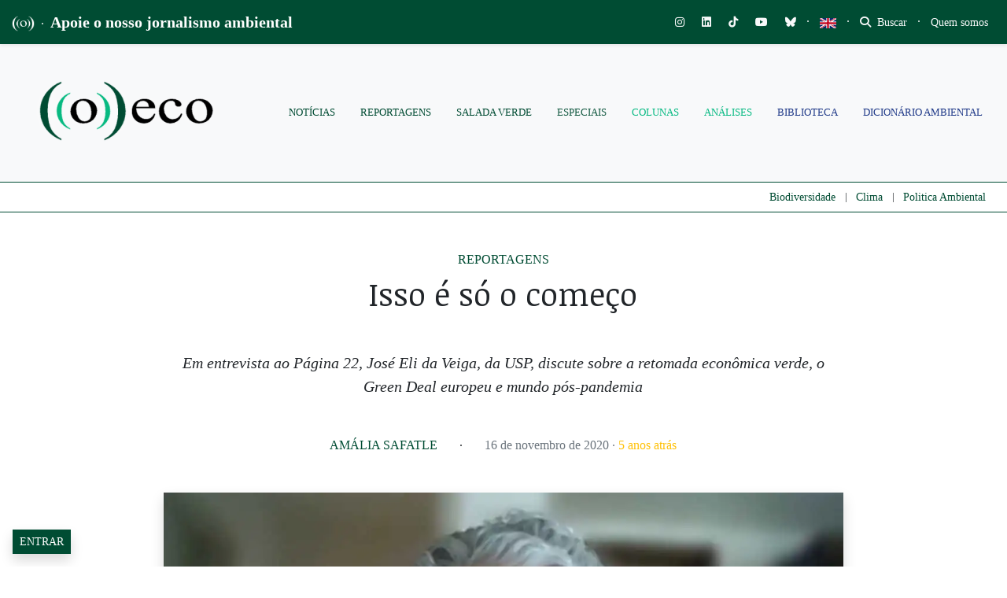

--- FILE ---
content_type: text/html; charset=utf-8
request_url: https://www.google.com/recaptcha/api2/anchor?ar=1&k=6LcjuCMgAAAAABdTaahlTLZUYgu3xkQ6fKJ-FHvG&co=aHR0cHM6Ly9vZWNvLm9yZy5icjo0NDM.&hl=en&v=PoyoqOPhxBO7pBk68S4YbpHZ&size=normal&anchor-ms=20000&execute-ms=30000&cb=2ifwki8mh4l8
body_size: 49345
content:
<!DOCTYPE HTML><html dir="ltr" lang="en"><head><meta http-equiv="Content-Type" content="text/html; charset=UTF-8">
<meta http-equiv="X-UA-Compatible" content="IE=edge">
<title>reCAPTCHA</title>
<style type="text/css">
/* cyrillic-ext */
@font-face {
  font-family: 'Roboto';
  font-style: normal;
  font-weight: 400;
  font-stretch: 100%;
  src: url(//fonts.gstatic.com/s/roboto/v48/KFO7CnqEu92Fr1ME7kSn66aGLdTylUAMa3GUBHMdazTgWw.woff2) format('woff2');
  unicode-range: U+0460-052F, U+1C80-1C8A, U+20B4, U+2DE0-2DFF, U+A640-A69F, U+FE2E-FE2F;
}
/* cyrillic */
@font-face {
  font-family: 'Roboto';
  font-style: normal;
  font-weight: 400;
  font-stretch: 100%;
  src: url(//fonts.gstatic.com/s/roboto/v48/KFO7CnqEu92Fr1ME7kSn66aGLdTylUAMa3iUBHMdazTgWw.woff2) format('woff2');
  unicode-range: U+0301, U+0400-045F, U+0490-0491, U+04B0-04B1, U+2116;
}
/* greek-ext */
@font-face {
  font-family: 'Roboto';
  font-style: normal;
  font-weight: 400;
  font-stretch: 100%;
  src: url(//fonts.gstatic.com/s/roboto/v48/KFO7CnqEu92Fr1ME7kSn66aGLdTylUAMa3CUBHMdazTgWw.woff2) format('woff2');
  unicode-range: U+1F00-1FFF;
}
/* greek */
@font-face {
  font-family: 'Roboto';
  font-style: normal;
  font-weight: 400;
  font-stretch: 100%;
  src: url(//fonts.gstatic.com/s/roboto/v48/KFO7CnqEu92Fr1ME7kSn66aGLdTylUAMa3-UBHMdazTgWw.woff2) format('woff2');
  unicode-range: U+0370-0377, U+037A-037F, U+0384-038A, U+038C, U+038E-03A1, U+03A3-03FF;
}
/* math */
@font-face {
  font-family: 'Roboto';
  font-style: normal;
  font-weight: 400;
  font-stretch: 100%;
  src: url(//fonts.gstatic.com/s/roboto/v48/KFO7CnqEu92Fr1ME7kSn66aGLdTylUAMawCUBHMdazTgWw.woff2) format('woff2');
  unicode-range: U+0302-0303, U+0305, U+0307-0308, U+0310, U+0312, U+0315, U+031A, U+0326-0327, U+032C, U+032F-0330, U+0332-0333, U+0338, U+033A, U+0346, U+034D, U+0391-03A1, U+03A3-03A9, U+03B1-03C9, U+03D1, U+03D5-03D6, U+03F0-03F1, U+03F4-03F5, U+2016-2017, U+2034-2038, U+203C, U+2040, U+2043, U+2047, U+2050, U+2057, U+205F, U+2070-2071, U+2074-208E, U+2090-209C, U+20D0-20DC, U+20E1, U+20E5-20EF, U+2100-2112, U+2114-2115, U+2117-2121, U+2123-214F, U+2190, U+2192, U+2194-21AE, U+21B0-21E5, U+21F1-21F2, U+21F4-2211, U+2213-2214, U+2216-22FF, U+2308-230B, U+2310, U+2319, U+231C-2321, U+2336-237A, U+237C, U+2395, U+239B-23B7, U+23D0, U+23DC-23E1, U+2474-2475, U+25AF, U+25B3, U+25B7, U+25BD, U+25C1, U+25CA, U+25CC, U+25FB, U+266D-266F, U+27C0-27FF, U+2900-2AFF, U+2B0E-2B11, U+2B30-2B4C, U+2BFE, U+3030, U+FF5B, U+FF5D, U+1D400-1D7FF, U+1EE00-1EEFF;
}
/* symbols */
@font-face {
  font-family: 'Roboto';
  font-style: normal;
  font-weight: 400;
  font-stretch: 100%;
  src: url(//fonts.gstatic.com/s/roboto/v48/KFO7CnqEu92Fr1ME7kSn66aGLdTylUAMaxKUBHMdazTgWw.woff2) format('woff2');
  unicode-range: U+0001-000C, U+000E-001F, U+007F-009F, U+20DD-20E0, U+20E2-20E4, U+2150-218F, U+2190, U+2192, U+2194-2199, U+21AF, U+21E6-21F0, U+21F3, U+2218-2219, U+2299, U+22C4-22C6, U+2300-243F, U+2440-244A, U+2460-24FF, U+25A0-27BF, U+2800-28FF, U+2921-2922, U+2981, U+29BF, U+29EB, U+2B00-2BFF, U+4DC0-4DFF, U+FFF9-FFFB, U+10140-1018E, U+10190-1019C, U+101A0, U+101D0-101FD, U+102E0-102FB, U+10E60-10E7E, U+1D2C0-1D2D3, U+1D2E0-1D37F, U+1F000-1F0FF, U+1F100-1F1AD, U+1F1E6-1F1FF, U+1F30D-1F30F, U+1F315, U+1F31C, U+1F31E, U+1F320-1F32C, U+1F336, U+1F378, U+1F37D, U+1F382, U+1F393-1F39F, U+1F3A7-1F3A8, U+1F3AC-1F3AF, U+1F3C2, U+1F3C4-1F3C6, U+1F3CA-1F3CE, U+1F3D4-1F3E0, U+1F3ED, U+1F3F1-1F3F3, U+1F3F5-1F3F7, U+1F408, U+1F415, U+1F41F, U+1F426, U+1F43F, U+1F441-1F442, U+1F444, U+1F446-1F449, U+1F44C-1F44E, U+1F453, U+1F46A, U+1F47D, U+1F4A3, U+1F4B0, U+1F4B3, U+1F4B9, U+1F4BB, U+1F4BF, U+1F4C8-1F4CB, U+1F4D6, U+1F4DA, U+1F4DF, U+1F4E3-1F4E6, U+1F4EA-1F4ED, U+1F4F7, U+1F4F9-1F4FB, U+1F4FD-1F4FE, U+1F503, U+1F507-1F50B, U+1F50D, U+1F512-1F513, U+1F53E-1F54A, U+1F54F-1F5FA, U+1F610, U+1F650-1F67F, U+1F687, U+1F68D, U+1F691, U+1F694, U+1F698, U+1F6AD, U+1F6B2, U+1F6B9-1F6BA, U+1F6BC, U+1F6C6-1F6CF, U+1F6D3-1F6D7, U+1F6E0-1F6EA, U+1F6F0-1F6F3, U+1F6F7-1F6FC, U+1F700-1F7FF, U+1F800-1F80B, U+1F810-1F847, U+1F850-1F859, U+1F860-1F887, U+1F890-1F8AD, U+1F8B0-1F8BB, U+1F8C0-1F8C1, U+1F900-1F90B, U+1F93B, U+1F946, U+1F984, U+1F996, U+1F9E9, U+1FA00-1FA6F, U+1FA70-1FA7C, U+1FA80-1FA89, U+1FA8F-1FAC6, U+1FACE-1FADC, U+1FADF-1FAE9, U+1FAF0-1FAF8, U+1FB00-1FBFF;
}
/* vietnamese */
@font-face {
  font-family: 'Roboto';
  font-style: normal;
  font-weight: 400;
  font-stretch: 100%;
  src: url(//fonts.gstatic.com/s/roboto/v48/KFO7CnqEu92Fr1ME7kSn66aGLdTylUAMa3OUBHMdazTgWw.woff2) format('woff2');
  unicode-range: U+0102-0103, U+0110-0111, U+0128-0129, U+0168-0169, U+01A0-01A1, U+01AF-01B0, U+0300-0301, U+0303-0304, U+0308-0309, U+0323, U+0329, U+1EA0-1EF9, U+20AB;
}
/* latin-ext */
@font-face {
  font-family: 'Roboto';
  font-style: normal;
  font-weight: 400;
  font-stretch: 100%;
  src: url(//fonts.gstatic.com/s/roboto/v48/KFO7CnqEu92Fr1ME7kSn66aGLdTylUAMa3KUBHMdazTgWw.woff2) format('woff2');
  unicode-range: U+0100-02BA, U+02BD-02C5, U+02C7-02CC, U+02CE-02D7, U+02DD-02FF, U+0304, U+0308, U+0329, U+1D00-1DBF, U+1E00-1E9F, U+1EF2-1EFF, U+2020, U+20A0-20AB, U+20AD-20C0, U+2113, U+2C60-2C7F, U+A720-A7FF;
}
/* latin */
@font-face {
  font-family: 'Roboto';
  font-style: normal;
  font-weight: 400;
  font-stretch: 100%;
  src: url(//fonts.gstatic.com/s/roboto/v48/KFO7CnqEu92Fr1ME7kSn66aGLdTylUAMa3yUBHMdazQ.woff2) format('woff2');
  unicode-range: U+0000-00FF, U+0131, U+0152-0153, U+02BB-02BC, U+02C6, U+02DA, U+02DC, U+0304, U+0308, U+0329, U+2000-206F, U+20AC, U+2122, U+2191, U+2193, U+2212, U+2215, U+FEFF, U+FFFD;
}
/* cyrillic-ext */
@font-face {
  font-family: 'Roboto';
  font-style: normal;
  font-weight: 500;
  font-stretch: 100%;
  src: url(//fonts.gstatic.com/s/roboto/v48/KFO7CnqEu92Fr1ME7kSn66aGLdTylUAMa3GUBHMdazTgWw.woff2) format('woff2');
  unicode-range: U+0460-052F, U+1C80-1C8A, U+20B4, U+2DE0-2DFF, U+A640-A69F, U+FE2E-FE2F;
}
/* cyrillic */
@font-face {
  font-family: 'Roboto';
  font-style: normal;
  font-weight: 500;
  font-stretch: 100%;
  src: url(//fonts.gstatic.com/s/roboto/v48/KFO7CnqEu92Fr1ME7kSn66aGLdTylUAMa3iUBHMdazTgWw.woff2) format('woff2');
  unicode-range: U+0301, U+0400-045F, U+0490-0491, U+04B0-04B1, U+2116;
}
/* greek-ext */
@font-face {
  font-family: 'Roboto';
  font-style: normal;
  font-weight: 500;
  font-stretch: 100%;
  src: url(//fonts.gstatic.com/s/roboto/v48/KFO7CnqEu92Fr1ME7kSn66aGLdTylUAMa3CUBHMdazTgWw.woff2) format('woff2');
  unicode-range: U+1F00-1FFF;
}
/* greek */
@font-face {
  font-family: 'Roboto';
  font-style: normal;
  font-weight: 500;
  font-stretch: 100%;
  src: url(//fonts.gstatic.com/s/roboto/v48/KFO7CnqEu92Fr1ME7kSn66aGLdTylUAMa3-UBHMdazTgWw.woff2) format('woff2');
  unicode-range: U+0370-0377, U+037A-037F, U+0384-038A, U+038C, U+038E-03A1, U+03A3-03FF;
}
/* math */
@font-face {
  font-family: 'Roboto';
  font-style: normal;
  font-weight: 500;
  font-stretch: 100%;
  src: url(//fonts.gstatic.com/s/roboto/v48/KFO7CnqEu92Fr1ME7kSn66aGLdTylUAMawCUBHMdazTgWw.woff2) format('woff2');
  unicode-range: U+0302-0303, U+0305, U+0307-0308, U+0310, U+0312, U+0315, U+031A, U+0326-0327, U+032C, U+032F-0330, U+0332-0333, U+0338, U+033A, U+0346, U+034D, U+0391-03A1, U+03A3-03A9, U+03B1-03C9, U+03D1, U+03D5-03D6, U+03F0-03F1, U+03F4-03F5, U+2016-2017, U+2034-2038, U+203C, U+2040, U+2043, U+2047, U+2050, U+2057, U+205F, U+2070-2071, U+2074-208E, U+2090-209C, U+20D0-20DC, U+20E1, U+20E5-20EF, U+2100-2112, U+2114-2115, U+2117-2121, U+2123-214F, U+2190, U+2192, U+2194-21AE, U+21B0-21E5, U+21F1-21F2, U+21F4-2211, U+2213-2214, U+2216-22FF, U+2308-230B, U+2310, U+2319, U+231C-2321, U+2336-237A, U+237C, U+2395, U+239B-23B7, U+23D0, U+23DC-23E1, U+2474-2475, U+25AF, U+25B3, U+25B7, U+25BD, U+25C1, U+25CA, U+25CC, U+25FB, U+266D-266F, U+27C0-27FF, U+2900-2AFF, U+2B0E-2B11, U+2B30-2B4C, U+2BFE, U+3030, U+FF5B, U+FF5D, U+1D400-1D7FF, U+1EE00-1EEFF;
}
/* symbols */
@font-face {
  font-family: 'Roboto';
  font-style: normal;
  font-weight: 500;
  font-stretch: 100%;
  src: url(//fonts.gstatic.com/s/roboto/v48/KFO7CnqEu92Fr1ME7kSn66aGLdTylUAMaxKUBHMdazTgWw.woff2) format('woff2');
  unicode-range: U+0001-000C, U+000E-001F, U+007F-009F, U+20DD-20E0, U+20E2-20E4, U+2150-218F, U+2190, U+2192, U+2194-2199, U+21AF, U+21E6-21F0, U+21F3, U+2218-2219, U+2299, U+22C4-22C6, U+2300-243F, U+2440-244A, U+2460-24FF, U+25A0-27BF, U+2800-28FF, U+2921-2922, U+2981, U+29BF, U+29EB, U+2B00-2BFF, U+4DC0-4DFF, U+FFF9-FFFB, U+10140-1018E, U+10190-1019C, U+101A0, U+101D0-101FD, U+102E0-102FB, U+10E60-10E7E, U+1D2C0-1D2D3, U+1D2E0-1D37F, U+1F000-1F0FF, U+1F100-1F1AD, U+1F1E6-1F1FF, U+1F30D-1F30F, U+1F315, U+1F31C, U+1F31E, U+1F320-1F32C, U+1F336, U+1F378, U+1F37D, U+1F382, U+1F393-1F39F, U+1F3A7-1F3A8, U+1F3AC-1F3AF, U+1F3C2, U+1F3C4-1F3C6, U+1F3CA-1F3CE, U+1F3D4-1F3E0, U+1F3ED, U+1F3F1-1F3F3, U+1F3F5-1F3F7, U+1F408, U+1F415, U+1F41F, U+1F426, U+1F43F, U+1F441-1F442, U+1F444, U+1F446-1F449, U+1F44C-1F44E, U+1F453, U+1F46A, U+1F47D, U+1F4A3, U+1F4B0, U+1F4B3, U+1F4B9, U+1F4BB, U+1F4BF, U+1F4C8-1F4CB, U+1F4D6, U+1F4DA, U+1F4DF, U+1F4E3-1F4E6, U+1F4EA-1F4ED, U+1F4F7, U+1F4F9-1F4FB, U+1F4FD-1F4FE, U+1F503, U+1F507-1F50B, U+1F50D, U+1F512-1F513, U+1F53E-1F54A, U+1F54F-1F5FA, U+1F610, U+1F650-1F67F, U+1F687, U+1F68D, U+1F691, U+1F694, U+1F698, U+1F6AD, U+1F6B2, U+1F6B9-1F6BA, U+1F6BC, U+1F6C6-1F6CF, U+1F6D3-1F6D7, U+1F6E0-1F6EA, U+1F6F0-1F6F3, U+1F6F7-1F6FC, U+1F700-1F7FF, U+1F800-1F80B, U+1F810-1F847, U+1F850-1F859, U+1F860-1F887, U+1F890-1F8AD, U+1F8B0-1F8BB, U+1F8C0-1F8C1, U+1F900-1F90B, U+1F93B, U+1F946, U+1F984, U+1F996, U+1F9E9, U+1FA00-1FA6F, U+1FA70-1FA7C, U+1FA80-1FA89, U+1FA8F-1FAC6, U+1FACE-1FADC, U+1FADF-1FAE9, U+1FAF0-1FAF8, U+1FB00-1FBFF;
}
/* vietnamese */
@font-face {
  font-family: 'Roboto';
  font-style: normal;
  font-weight: 500;
  font-stretch: 100%;
  src: url(//fonts.gstatic.com/s/roboto/v48/KFO7CnqEu92Fr1ME7kSn66aGLdTylUAMa3OUBHMdazTgWw.woff2) format('woff2');
  unicode-range: U+0102-0103, U+0110-0111, U+0128-0129, U+0168-0169, U+01A0-01A1, U+01AF-01B0, U+0300-0301, U+0303-0304, U+0308-0309, U+0323, U+0329, U+1EA0-1EF9, U+20AB;
}
/* latin-ext */
@font-face {
  font-family: 'Roboto';
  font-style: normal;
  font-weight: 500;
  font-stretch: 100%;
  src: url(//fonts.gstatic.com/s/roboto/v48/KFO7CnqEu92Fr1ME7kSn66aGLdTylUAMa3KUBHMdazTgWw.woff2) format('woff2');
  unicode-range: U+0100-02BA, U+02BD-02C5, U+02C7-02CC, U+02CE-02D7, U+02DD-02FF, U+0304, U+0308, U+0329, U+1D00-1DBF, U+1E00-1E9F, U+1EF2-1EFF, U+2020, U+20A0-20AB, U+20AD-20C0, U+2113, U+2C60-2C7F, U+A720-A7FF;
}
/* latin */
@font-face {
  font-family: 'Roboto';
  font-style: normal;
  font-weight: 500;
  font-stretch: 100%;
  src: url(//fonts.gstatic.com/s/roboto/v48/KFO7CnqEu92Fr1ME7kSn66aGLdTylUAMa3yUBHMdazQ.woff2) format('woff2');
  unicode-range: U+0000-00FF, U+0131, U+0152-0153, U+02BB-02BC, U+02C6, U+02DA, U+02DC, U+0304, U+0308, U+0329, U+2000-206F, U+20AC, U+2122, U+2191, U+2193, U+2212, U+2215, U+FEFF, U+FFFD;
}
/* cyrillic-ext */
@font-face {
  font-family: 'Roboto';
  font-style: normal;
  font-weight: 900;
  font-stretch: 100%;
  src: url(//fonts.gstatic.com/s/roboto/v48/KFO7CnqEu92Fr1ME7kSn66aGLdTylUAMa3GUBHMdazTgWw.woff2) format('woff2');
  unicode-range: U+0460-052F, U+1C80-1C8A, U+20B4, U+2DE0-2DFF, U+A640-A69F, U+FE2E-FE2F;
}
/* cyrillic */
@font-face {
  font-family: 'Roboto';
  font-style: normal;
  font-weight: 900;
  font-stretch: 100%;
  src: url(//fonts.gstatic.com/s/roboto/v48/KFO7CnqEu92Fr1ME7kSn66aGLdTylUAMa3iUBHMdazTgWw.woff2) format('woff2');
  unicode-range: U+0301, U+0400-045F, U+0490-0491, U+04B0-04B1, U+2116;
}
/* greek-ext */
@font-face {
  font-family: 'Roboto';
  font-style: normal;
  font-weight: 900;
  font-stretch: 100%;
  src: url(//fonts.gstatic.com/s/roboto/v48/KFO7CnqEu92Fr1ME7kSn66aGLdTylUAMa3CUBHMdazTgWw.woff2) format('woff2');
  unicode-range: U+1F00-1FFF;
}
/* greek */
@font-face {
  font-family: 'Roboto';
  font-style: normal;
  font-weight: 900;
  font-stretch: 100%;
  src: url(//fonts.gstatic.com/s/roboto/v48/KFO7CnqEu92Fr1ME7kSn66aGLdTylUAMa3-UBHMdazTgWw.woff2) format('woff2');
  unicode-range: U+0370-0377, U+037A-037F, U+0384-038A, U+038C, U+038E-03A1, U+03A3-03FF;
}
/* math */
@font-face {
  font-family: 'Roboto';
  font-style: normal;
  font-weight: 900;
  font-stretch: 100%;
  src: url(//fonts.gstatic.com/s/roboto/v48/KFO7CnqEu92Fr1ME7kSn66aGLdTylUAMawCUBHMdazTgWw.woff2) format('woff2');
  unicode-range: U+0302-0303, U+0305, U+0307-0308, U+0310, U+0312, U+0315, U+031A, U+0326-0327, U+032C, U+032F-0330, U+0332-0333, U+0338, U+033A, U+0346, U+034D, U+0391-03A1, U+03A3-03A9, U+03B1-03C9, U+03D1, U+03D5-03D6, U+03F0-03F1, U+03F4-03F5, U+2016-2017, U+2034-2038, U+203C, U+2040, U+2043, U+2047, U+2050, U+2057, U+205F, U+2070-2071, U+2074-208E, U+2090-209C, U+20D0-20DC, U+20E1, U+20E5-20EF, U+2100-2112, U+2114-2115, U+2117-2121, U+2123-214F, U+2190, U+2192, U+2194-21AE, U+21B0-21E5, U+21F1-21F2, U+21F4-2211, U+2213-2214, U+2216-22FF, U+2308-230B, U+2310, U+2319, U+231C-2321, U+2336-237A, U+237C, U+2395, U+239B-23B7, U+23D0, U+23DC-23E1, U+2474-2475, U+25AF, U+25B3, U+25B7, U+25BD, U+25C1, U+25CA, U+25CC, U+25FB, U+266D-266F, U+27C0-27FF, U+2900-2AFF, U+2B0E-2B11, U+2B30-2B4C, U+2BFE, U+3030, U+FF5B, U+FF5D, U+1D400-1D7FF, U+1EE00-1EEFF;
}
/* symbols */
@font-face {
  font-family: 'Roboto';
  font-style: normal;
  font-weight: 900;
  font-stretch: 100%;
  src: url(//fonts.gstatic.com/s/roboto/v48/KFO7CnqEu92Fr1ME7kSn66aGLdTylUAMaxKUBHMdazTgWw.woff2) format('woff2');
  unicode-range: U+0001-000C, U+000E-001F, U+007F-009F, U+20DD-20E0, U+20E2-20E4, U+2150-218F, U+2190, U+2192, U+2194-2199, U+21AF, U+21E6-21F0, U+21F3, U+2218-2219, U+2299, U+22C4-22C6, U+2300-243F, U+2440-244A, U+2460-24FF, U+25A0-27BF, U+2800-28FF, U+2921-2922, U+2981, U+29BF, U+29EB, U+2B00-2BFF, U+4DC0-4DFF, U+FFF9-FFFB, U+10140-1018E, U+10190-1019C, U+101A0, U+101D0-101FD, U+102E0-102FB, U+10E60-10E7E, U+1D2C0-1D2D3, U+1D2E0-1D37F, U+1F000-1F0FF, U+1F100-1F1AD, U+1F1E6-1F1FF, U+1F30D-1F30F, U+1F315, U+1F31C, U+1F31E, U+1F320-1F32C, U+1F336, U+1F378, U+1F37D, U+1F382, U+1F393-1F39F, U+1F3A7-1F3A8, U+1F3AC-1F3AF, U+1F3C2, U+1F3C4-1F3C6, U+1F3CA-1F3CE, U+1F3D4-1F3E0, U+1F3ED, U+1F3F1-1F3F3, U+1F3F5-1F3F7, U+1F408, U+1F415, U+1F41F, U+1F426, U+1F43F, U+1F441-1F442, U+1F444, U+1F446-1F449, U+1F44C-1F44E, U+1F453, U+1F46A, U+1F47D, U+1F4A3, U+1F4B0, U+1F4B3, U+1F4B9, U+1F4BB, U+1F4BF, U+1F4C8-1F4CB, U+1F4D6, U+1F4DA, U+1F4DF, U+1F4E3-1F4E6, U+1F4EA-1F4ED, U+1F4F7, U+1F4F9-1F4FB, U+1F4FD-1F4FE, U+1F503, U+1F507-1F50B, U+1F50D, U+1F512-1F513, U+1F53E-1F54A, U+1F54F-1F5FA, U+1F610, U+1F650-1F67F, U+1F687, U+1F68D, U+1F691, U+1F694, U+1F698, U+1F6AD, U+1F6B2, U+1F6B9-1F6BA, U+1F6BC, U+1F6C6-1F6CF, U+1F6D3-1F6D7, U+1F6E0-1F6EA, U+1F6F0-1F6F3, U+1F6F7-1F6FC, U+1F700-1F7FF, U+1F800-1F80B, U+1F810-1F847, U+1F850-1F859, U+1F860-1F887, U+1F890-1F8AD, U+1F8B0-1F8BB, U+1F8C0-1F8C1, U+1F900-1F90B, U+1F93B, U+1F946, U+1F984, U+1F996, U+1F9E9, U+1FA00-1FA6F, U+1FA70-1FA7C, U+1FA80-1FA89, U+1FA8F-1FAC6, U+1FACE-1FADC, U+1FADF-1FAE9, U+1FAF0-1FAF8, U+1FB00-1FBFF;
}
/* vietnamese */
@font-face {
  font-family: 'Roboto';
  font-style: normal;
  font-weight: 900;
  font-stretch: 100%;
  src: url(//fonts.gstatic.com/s/roboto/v48/KFO7CnqEu92Fr1ME7kSn66aGLdTylUAMa3OUBHMdazTgWw.woff2) format('woff2');
  unicode-range: U+0102-0103, U+0110-0111, U+0128-0129, U+0168-0169, U+01A0-01A1, U+01AF-01B0, U+0300-0301, U+0303-0304, U+0308-0309, U+0323, U+0329, U+1EA0-1EF9, U+20AB;
}
/* latin-ext */
@font-face {
  font-family: 'Roboto';
  font-style: normal;
  font-weight: 900;
  font-stretch: 100%;
  src: url(//fonts.gstatic.com/s/roboto/v48/KFO7CnqEu92Fr1ME7kSn66aGLdTylUAMa3KUBHMdazTgWw.woff2) format('woff2');
  unicode-range: U+0100-02BA, U+02BD-02C5, U+02C7-02CC, U+02CE-02D7, U+02DD-02FF, U+0304, U+0308, U+0329, U+1D00-1DBF, U+1E00-1E9F, U+1EF2-1EFF, U+2020, U+20A0-20AB, U+20AD-20C0, U+2113, U+2C60-2C7F, U+A720-A7FF;
}
/* latin */
@font-face {
  font-family: 'Roboto';
  font-style: normal;
  font-weight: 900;
  font-stretch: 100%;
  src: url(//fonts.gstatic.com/s/roboto/v48/KFO7CnqEu92Fr1ME7kSn66aGLdTylUAMa3yUBHMdazQ.woff2) format('woff2');
  unicode-range: U+0000-00FF, U+0131, U+0152-0153, U+02BB-02BC, U+02C6, U+02DA, U+02DC, U+0304, U+0308, U+0329, U+2000-206F, U+20AC, U+2122, U+2191, U+2193, U+2212, U+2215, U+FEFF, U+FFFD;
}

</style>
<link rel="stylesheet" type="text/css" href="https://www.gstatic.com/recaptcha/releases/PoyoqOPhxBO7pBk68S4YbpHZ/styles__ltr.css">
<script nonce="XOJPe27IZJEVofk19fqrUw" type="text/javascript">window['__recaptcha_api'] = 'https://www.google.com/recaptcha/api2/';</script>
<script type="text/javascript" src="https://www.gstatic.com/recaptcha/releases/PoyoqOPhxBO7pBk68S4YbpHZ/recaptcha__en.js" nonce="XOJPe27IZJEVofk19fqrUw">
      
    </script></head>
<body><div id="rc-anchor-alert" class="rc-anchor-alert"></div>
<input type="hidden" id="recaptcha-token" value="[base64]">
<script type="text/javascript" nonce="XOJPe27IZJEVofk19fqrUw">
      recaptcha.anchor.Main.init("[\x22ainput\x22,[\x22bgdata\x22,\x22\x22,\[base64]/[base64]/[base64]/[base64]/[base64]/UltsKytdPUU6KEU8MjA0OD9SW2wrK109RT4+NnwxOTI6KChFJjY0NTEyKT09NTUyOTYmJk0rMTxjLmxlbmd0aCYmKGMuY2hhckNvZGVBdChNKzEpJjY0NTEyKT09NTYzMjA/[base64]/[base64]/[base64]/[base64]/[base64]/[base64]/[base64]\x22,\[base64]\\u003d\\u003d\x22,\x22wrlAw50XLCnDvn88XsKTwoEswoDDkiDCgSbDqRTCgMO/wpfCnsOaZw85QsOnw7DDoMOTw6vCu8OkEFjCjlnDpMObZsKNw7lvwqHCk8O7wpBAw6BsaS0Hw7rCuMOOA8O5w5NYwoLDrnnClxvCs8O2w7HDrcOle8KCwrIWwozCq8Owwr5UwoHDqA/DmAjDomQswrTCjmDCoiZicsKHXsO1w5Z5w43DlsOVdMKiBlBZasOvw5fDtsO/w57DvMKfw47Ci8OfAcKYRTfCjlDDhcOVwrLCp8O1w6/CisKXA8Odw5M3Xmp/NVDDmcODKcOAwpdyw6YKw5nDnMKOw6ctwrTDmcKVZ8OEw4Bhw5ctC8OwaTTCu3/ClEVXw6TCmcKDDCvCg0EJPk/CscKKYsOlwpdEw6PDmcOjOiRhCcOZNnJGVsOsWFbDoixlw4HCs2dMwo7CihvCuz4FwrQ+woHDpcO2wr7ChBMuTsO0QcKbZiNFUjfDqg7ChMKUwpvDpD1Tw7jDk8K8JMKrKcOGZcK3wqnCj0LDlsOaw49Uw6t3wpnCgR/[base64]/wpHDt8OkKMKCw5HCosKZw6t8QnFUwpzCjybCtcKIwrLCr8KVDMOOwqXCgTFqw5DCokIAwpfCq3QxwqEmwqnDhnESwqEnw43ChsOTZTHDlFDCnSHCoCkEw7LDpFnDvhTDlEfCp8K9w7LCmUYbSsOVwo/[base64]/Dv0TCucK3w7/DgsKPw6/DmzsqbcO2VsK4PgzDiAvDh3LDlsOIeiTCrQ9vwqJNw5DCmMKxFF1TwrQgw6XCvUrDmlvDsADDuMOrUgDCs2EXKlsnw4hew4LCjcONRA5Ww7sCd1godE0fIDvDvsKqwrnDp07Dp0BgLR9/[base64]/DkcKFw6rCq8KjwrFxw5TDncOPcXw5wpTCgVLCtMORwp8OKcKMwrHCocKbIQzDgsK/[base64]/CkzfClMKnJG1ywoBDwqxQw5bCixAcw7LDocK6w7QrOsK7w6zCtlw0w4clQB3Dk1U7wocSNENUWzPDrgNeH2JDw5ZuwrRGwqLChsK5w67CpW7Dpj0ow7fCoUsVTxTCuMKNcQsaw7ZYGAzCssOawrnDomDDkMKfwop+w53DqsK5T8Ksw6MRwpDDscOGH8OoB8K7w6bDrj/DkcOZIMO1w55SwrMEWMKawoAhwrouwr3DrCzDmjHDtSgwOcKSbsK4dcKNw4gIGEgTF8KsTQjCiyV8JsKrwqZ8IAY0wpTDjGbDrsKJZ8OcwoLDt1vDosOVw6/CtjwBwp3Crn7DscO0w7B3EcK2JMOywrPCqjlpVMKNw6M/U8OQw4cVw54/[base64]/Du8OSH8OUVcOsY8OFKR/DkW0wP8KRRsO7wrTDnXp/GsOTwp5DPDrCk8OwwqTDt8OqHmd9wqTCgXXDgDEWw6QJw7FowpnCkjc0w6g9woBmw5LCu8KnwqBoLgpZHn0AFFLCgUrCiMKewrBvw5JjG8OmwrxFfhJzw7Mnwo/DvcKGwpRMHlTDnMKcJMOtVsKIw5bCrcOmHWjDiy0HK8KzWMOrwrTCkmceJA40PcOufcKbKcKtwqlIwoHCvMKhLjjCnsKnwohpwq5Nw6/[base64]/DlV4RMKOFmxcfSTDgMKqwod4w4kfCBfDvsOMfMOyIsKcw47Dl8K7OSxTw4rCuz9XwpdaMMKHVMOzwprCpnnCt8Kyd8Knwo9LTgLDjsOuw41Jw7Qww5zCscO+S8OrTiheQcKnw4zDoMO9wrNDUcOZw7nDi8KuREJfMcKKw6BLwro/NMOuw5gKwpIWG8OCwp4YwpVSUMOdwoN1woDDuirDgwXCvsKDw59EwqLDgTrCiQhKbsOpw6huwofDs8KRwofCoD7DlMKxw4QmQjHClcKaw7HCp3HDv8OCwoHDvTDCj8KxdMOceDI2GW3DkhjCrcKdasKCNMKYVkFtEgNjw54uw6TCpcKTKMOEDsKAwrp0USRQwrZSNB/[base64]/DqsOHw4fDpnxDHMKqX8OgM0hZEcKmwoMkwqdIaWfDncKZFRFVN8KgwpvCnwNpw7xoCXkuRlbCgkfCtsKkw4TDi8OGAQXDpsKpw4rDjsKSbHRhFVvDqMOpSWfChD09woFaw7JnH1HDuMOgwp0NRH08W8KFwppPKcKsw6J/Kk5VODHDh3suRMOnwolFwo3Ch1fCoMOEwoV7csO9UX9JNxQIwqPDosOdfsKTw4vChh95UknCo20QwrRxw7LCj2l9UBJew5/CqyUHQ30+UsOiHMO9woliw6XDsD3DlGZgw5rDgT4Jw4rCgSMHL8O5wr1dw4LDqcKWw4bCoMKuF8Oyw6/Dt1EEw7l4w5N/RMKvC8KFwoIZdMODw5Qfwrw3fsOgw64/[base64]/dcOtw4rCkcOBwqfCp8OWw7I6wrt8wobCkjHCu8O9wrTCtAXCoMOUwp8Ae8KIEWzDk8OdOMOsZcOVwpfDoG3CqsKyN8KxP2d2w6XCrMOFwo0aKsK7woTCsxTChsOVYMOYw6Ivwq/CpsO4w7/CuWsdwpcDw7TDncK5CcKKw5HCssKoEMOeMCklw6dew41Kwr7Di2bCtMOyMCovw6nDicKXUCEbw5XChcOlw4UBwprDgMOdwp3Dknl5VwjClw0XwqzDuMO8WxrCtMONV8KRTcO/wpLDoTB1w7LCsXYrH2/DksOzUU5yaTd/wrJHw7lsMcOVcsKkdTUjBAnDs8OVThQpwr8Nw4BCKcOlTXYZwpHDigJAw7rCun9/wrbCqcKOYg5STmItFgAzwq7DgcOMwp1qwpbDuUbCnMKiF8K/[base64]/DqcOqQixAAkIzw51oR8Ksw4tMdl3DvcKywrjCjXVhEcOxFcKnw5R5w5ZpGMOMDljDqHMJd8OFwolGwqkAH3s5wq06V3/ClBTDosKaw6VtE8Kad0nCucOJw4zCoB3CgcOww5nDuMOce8OgL2fCpsK7w57CrAIYQUvDtGrDrhHDlsKUWwp/fMKtHMOUa1UMHWwPw7RKOlLDmmIsD1NnfMKNQQbCicOGwqnDgDYSAcOTT3nCmhTDhsOtAmhCwodgN33Cl2k9w7PDty7DpsKmYAjCgMOow686OMORC8OvbHfCrGcPwpnDtyTCo8K+w5bClMKlOGdBwrV7w4sYCsK3JsO6wq7CgmtEw7PDtDd2w5DDhBnCvVg/wrUBTsO5cMKbwoEQLifDlhM/[base64]/DhcO3wpvCnhPDtWkLJyDCisKkGsOCw4pmUMOew6bDr8K4DsK6fcOawrs7w4Jfw4lzwqzCuGvCl2cTUsKtwoR+w645J08BwqwjwqjCpsKGw4jDggVGPsKCwpfDrHcQwpzDm8OsCMOXE1PDuifDuBXDtcKNVBvDqsO6QMOfw4NcWA0tSDLDoMOAYT/[base64]/WEV+F8Ojw73CsDUdV8KwwrTCsFw7LmzCiW0nXMOBUsKaRQTCmcK8S8KOw489wrDDlm7ClzJwYxx5cCTDicOsMRLDh8KaM8OMLUNDaMOAw6BvHcKkw6FZw5XCpjHCv8KjQmXChjzDsVvDv8KuwoRMW8KQwr3Dk8O9NMODw4vDkcKTwrBOwoXCpMOxIippwpbCiSdFfw/[base64]/CkXzDksKTw6J6PC3CiWnCkcKTbsKMw4zDkn1aw4nDjzgXwpbDulDDsik+WcOFwq4Nw6tbw7fCvMO0w5jClXZ8Lh7DqMK9fGldJ8KDw7EBTGTCtsKcwprCijVrw6k+QWIZw5gmw5nCosKSwpM7wojDkcK2wo1VwoIew7JZMW/Csxd/HBxHw6oLXX98JMKawr/CviBWclMXwqrDhsOFDyAwAn4rwrbCm8Ktw5HCp8O8woAJw7vDgsOLwpMNW8KJw57DpsOGwp7ChEthw6TCt8KFc8ODEsKGw5bDlcO1acKtXG4BSjrDkhhrw4Y/wp3DpX3CvzbCq8O6w6rDoAXDg8O5biLDsjFswq8FNcOgKHTCuFvDrltrAcOALALCrjZIw7LDlls2wobDvD/DgXhEwrpzSCscwpkkwoZ7ey7DsiBCesOYwowUwrDDuMKlGcO/bcOTw6HDmsOZVG1Qw6jDkcKMw6Jvw4TCgVbCrcOYw7dMwrVGw7HCtcKIw6sWFkLCrX0vw7pHw7PDlcOYwrE2B25WwqxJw7PDqybCjMO/w5oOw7tswr4gSsORwqnCkAR2wqMTHngPw6jDm1PDry5Ew7x7w7bCqUXCiDLDhcOWw6xxcsOXw47CmQgzfsO8w4ILw5BHesKFb8KUw5lBcWACwocRwpQgaTJewo9Sw4pNwpZ0w5I1KEQdQTcZw7VFOwF9GcO9VXLDvltMWFpDw69gZcKWfWbDk3fDl3RwREnDgcKVwqB/[base64]/w5tldcKIwrMZLCs8w4XCocOYPxQZdwxywqo5wrRwVcOMesK0w7dBIsKEwoEYw5RdwpLCnEwIwqZmw64zHXkNworCgFFTbMORw55Iw4g3wqZXZ8O1w73DtsKOw7Y6WMOBDUXDmTDDqsOfwp7CtFbCpkjDrMOXw6vCuTDDlSHDkR7DkcKLwp/[base64]/DmsKqHcK2PxXDp8KAAHNkLcOiIzLCsMKhTMO9Qx92McKVDGcPwpLCoRN5T8KFw5ADw7/ClsKxwonDrMKAwoHCjkLCj1/CjsOqeRIdVQ0gwrrCv3XDuB3CggbCqMOuw7gZwocrw5RbeWJIeQHCt1p1w7MPw4Rww5bDmCzDmy3DgMKyHn9Mw6XCvsOkw6/CgRnCl8KcUsOuw7NCwrkOchRtOsKcw6nDg8K3wqbCisKqfMO3SBPDkzphwqfCuMOGDMKrwp1Kw5ZfeMOrw61/AVbDoMOrwqFtZsK1MDjCpcOwbQImKGMzTjvDp01CbWTDu8K/V0hXaMKcccKCw67DuXfCsMKSwrQRw4DCgk/CpcK3GzPClcOmYsK/N1fDv1DDh3dpwpdSw7dQw47Ck0jDiMO7eljDq8K0BlHCuHTDiEd9wo3Dmlovw5wcwrTCkx4KwrYhN8KYHMKCw5nDmjsnwqDCmcOdJ8Klwro3w5hlwprCrBhQJU/CijHCuMKLw4rDkkTDhGlrcDx/T8OxwoVQwpPCuMKGwrXDogvCkwkEwqY4eMKjwpnDgsKnw5/CjgA1woRBBsKqwrTCv8ONaWEZwrgIKcOgUsOiw60ARx3DhQQ1w5nCkcKKW1cJbEHDi8KPBcO9wqLDucKZFcK0w6kkbMOqUGfDpQHCr8KmcMO0woDCscKKwqg1RCsow45oXwjDgsO7w49tADnDghLDr8Krwo01RmsKw4jCuBkSwoAjeR7DjMOQw7XChW5KwrxCwp/Coz/[base64]/[base64]/Dv8KGSsOrTVI7bAsMw6rDmEjCgVV7DgvCpsOVFMKYw7ANwpxqOcKqw6XDigjDj0xLw4YpL8KWA8Kdwp/Clk4Vw78kWAvDhMK2wqrDmkDDqcO6wqdKw41MFErCrzchb3jCoXLCucKyCsOQKcKFwrHCpsOjwqllM8Obw4NkQVXDusKOKBfCvh1tLE3DhMOfwpTDrMOpwpRUwqbCnMK/[base64]/DtsOpO8KFwovDhQ7Dq8KlwrPDoW99P8K4J8Kgw4nDmRfDvMKlZMK7w5TCjsK9KnZRwo7DlkDDsg3CrHFiR8KmTHZ2PcOuw5nCq8KtQ23CjjnDvi/ChsKFw79Fwrc9TMOdw67DkcOKw7ErwqU3A8ORG1lnwrNwTUfDg8ONZMOkw5/[base64]/[base64]/DmS4FXF/ClDDCgVbCoyIoUCHCmMOlwqc5wpfDgMKtTkzCpjNUaUjDosOLw4HDoBPCp8KGOhXCkcKRG24UwpZXw5TDkMOPaXjCssK0EB07AsK/ZBfChB3DlcOrH2jDqDAxUsKCwqPCncKxScONw5nDqhhmwpVVwp11OB7CjsOlDcKrwpRTIlN7MjY6IcKAAwYdXD7DmmNWGRRsworCrDfCqcKew4rDlMOVw74EBB/DjMKcw5M1fDrDmMOzARdpwoILUlxpDMOtw67DmcKBw7BOw5cRUCnCvV5cOcKFw61HO8Kzw7oawosvbsKXwqYuEgIJw7xjbcKrw6pPwrnCncKsM3vCr8KIRQUkw5E9w75keCPCrsKLN3vDsQo4LDYWVgoSwoBCHyHCsj3DjMKtByxOV8KWNMKgw6Z/SgfCk0HCuiAZw5UDdmbDkcOpwpLDjAjDtcOtIsOCwqkhSSB3Gk7Dki1Sw6TDrMO+VWTDjcKlHSJAEcOmw6LDksKOw7nCqxDCj8OkdAzDncKqwp9Lwo/CiE7CrcOYDcK6wpU4K0cgwqfCowtWNBfDoQIbcEMIw5oIwrbDr8O7w6BXMDUhaj9gwp7Dk1nCj2Q2LMKaADXDnsOfRSLDnzPCs8KzeRx8W8KGw6fDgkQ5w5vCm8OTRcOVw7jCsMOqwqN/w7nDicKCei3CoGZ/wqzDuMOnw70GcyzDi8OGdcK3w6ofV8O0w4nCr8OGw67Dt8OePsOvwovDm8KfQCs1bw5kEG4swq0XREVRWUwyAMOjKMOYGSnDq8KaImc2w7jDlULCnMKLK8OrN8OLwpvCqF1yRQ9aw7ZHRcKLw5sdXsO4w4PDjxPCgCofwqvDkmp/[base64]/[base64]/wobCrShHwovDkcOIwqNSw5gqw4ATOGwjw5/DrMKALCjCgMORYRnDtkLDi8ONOX9lwpoIwr5dw5Zow7fChAVNw74AK8K1w4Aowr/CkyVjRcObwpbDj8K/FMOVfVd8cXlEUz7Cq8K8HMOJBcKpw7sJXMKzD8OTPcKuK8KhwrLDpwPDrRNdbCbCk8OFSSjDg8K2w5/[base64]/DqSVWw5wNw4YCwoUYwoJGeMKBO0VewoRpwr1sIwPCoMOOwqfCqiMCw4hKU8K+w73DuMKtUBl2w7TDrmbCiDnCqMKPRh42wpHCk2gQw4jCgClzYWPDncOawrQVwrrCq8O9w547wqgwWMOTw5TCtkrCn8OYw7vCvMKqwqNnw6FRAxXDuUp/wophw79VKz7DhQYdC8OTYDRuCADDg8KLw6bCmHvDqsKIw6ZCR8O3KcKIwopKw5bDiMKmMcKsw7lOwpAowo1DL0rDnnEZwosKwotswpTCq8OncsOHwofDs2krw4AfH8OlaE/Dhhhmw4luIEFVwojCs3dLA8KvYMO5IMO0UMKkQnjChDLCnMOeMcKCCDHCj0vChsKSN8OGwqQJT8KzDsKVwoLClMKjwpgvVsKTwr/DgSfCtMOdwovDr8K5EmY/HTjDtX3CvDMBLcOTOgLDq8Kvwq9POh1ewobCp8K1cAXCumRFw7TClBEab8KzbcOjwpNhwqBsY1M8wrLCpi3CpMKbDWsIZzoDIELCrcOnVmTDgD3CnXUZR8OwworCpMKmGTlnwrEQw73ChjcjXVPCsBk5wop4wrBhR2UlK8OewpbCvMKLwrNtw7nDpcKgAw/ChsOpwr9owpvCqW/Cq8ObXBvDhsKBw65Rw78UwrHCvMKrw58Iw6/CsWDDvcOiwpJjFD7Cr8KFTUfDrmcrTW3Ct8OcK8KRWMOJw5d/IsK+w61wSGFqeCTCjVh1GChnw5VkfmknemMhPV4bw75vw7klwrltwpHDpTNFwpQnw71iYcORw7QvN8K0YcOvw6tuw4NxZ2lMwqNNUMKBw59ow5XDvWp8w41cRsKqUilewrjCksOcTMOWwoQqcyY7DMOaKm/CiUIgwqTDj8KhEljCtEfCscKKPcOpT8K/Z8O5w5vCulM8wqMnwrPDuWnCpcOhH8OKw4jDvMOuw4Amw4tSw4gTHTPDuMKSBMKFN8Ojc2XCh3fCv8KTw5PDn0YLwolzw77Di8OZw7VXwoHCu8ObW8KFG8KDJMKYaFnDqVtfwqrDtGcLcQvCo8Okdk9BIsOjK8Kpw4lNXm/Dn8KCGsOCbhHDvFvCscK/w7fCll8iwp4Mwp5mw5vDijHCjMKsHlQGwq0bw6bDv8KZwrXCk8OIw7R0wqLDpsOHw43DgcKOwonDpwHCpVViHGcWwoXDncOhw7M8QnQsXz7DoAwbN8KTw5c4w4bDssKIw6zDgcOSw7kZw68vFsO8wpM+w7pEL8OEwqPCmV/CvcKCw5XCrMOnLsKNbsO3wrhaCMOld8OlaCrCoMKSw6nDjjbCicOUwq84wqTCv8K/woLCsyUvwpDCnsOBRcOwG8O3DcKGQMOcwrRIw4TCt8OGw7vDvsKdw7HDi8K2csO4w4p+w41wEMOOw7I/w5nClQwZTQkQw4Bnw7lXMicqZsOGwrbDlsO8wq7CtC7DjSADNcKcV8O0SsOow5HCucOAFz3DonQRHRDDoMOUHcObDUA9VMOfFQvDlcOzI8KcwqXCq8OKF8K1w7bDgUbDsC7CumvCrsOVw6HDusKVEUkiLVtNKRLCtcOkw4HCqcOXw7rCscOMHcKuF3MxGG80w48/IsOpcUDDscOHw5oww4HCknYnwqPCkcKwwpnCjC3DsMO1w43DosKuwplkwow/LsKnwrfCi8KLG8OJa8Ovwr3CgcKnPFvCtm/DlF/CvcKWw75bHBlZHcK4w78QdcOAw6nDk8OYSRrDgMO/c8OnwqXCsMKVbMKhKDcMAHLCiMOwWcKcZUVMw6XChylGH8O1ClRtwpTDg8Ohbn/[base64]/CksOPwqR5DcK8woDDk8OxTcOsR8KtwovDvsKxwpTDmhxSw7/CvMKzaMKFWsK2X8KnDVvCt1bCscKRKcOkQQsfwqdxwpfConjDpSk3N8K1UkLChlMNwooOCVjDiwzCh3bChUfDmMObw6rDqMOJwpfCpg/Cji7DrMKXw7QHEsKLwoAxw6nCnxAWwp5qFWnDsWLDhcONwolvAmrCgCjDhsOebVLDoQZaCwApwoE2VMKow4nCj8K3PsK+Wyp/[base64]/w71TZsO0dMOyLcKOw541wpzCr8K7wqfCs8O6w6QiZkvCtBLDhsO6T0XDpMKww53DkmXDp3TCssO8wrB2J8OuSsO4w5fCni7DnhZiwqHDnMKRTsKvw7/DhcOew550SsKuw43DusOHdMKwwoBXN8OTfCnCkMKvw6/ClGRAw6fDncOQQ03DnSDDtcOHw4Vvw7Q5McKVwo1BesOuXDjChcKiAw7CvnLDgyZKYMOCXknDlWLCujXCkV/Dg3vCjn0gTMKOf8Kdwo3DmcO2wpzDjAPDoXLCrFXCgMKKw4QHFxjDqD/DnCjCqcKTOsO1w6pkwo42XMKGdFJew4QcfnxVw6nCrsO0GsOIJCzDuE3Ci8O+wrTCtQZLwpnDrnzDkwN1PCjClHIEQUTDsMOgJMKAw6cbw5cEw50kSChDJDTClcK2w4/CiWYZw5TDqCLDvznCr8K+w780Lm8ifMKdw5rDucKhZcOuw6hFwr0Rw51yHcKowpZcw5gGwp5xBMOJJDZ2XsKMw7I0wr7DpsOHwrksw7vClADDsT7Cm8OFH3J5CcO5McK7PE4Uw5t2woNxw6E/wqwowpnCtDbCmMKLKMKew5ZLw7LCpcKvXcK2w7rCgiRTWAXDjD/[base64]/[base64]/w5/CgMKDw78pJcKCw44iw5HDnRl4WsOuUQfDpsOUWRDDpmjCrVzCgcK3woTCpsKvKyXCj8OzBjQbwo0BEjpvwqEiSmTCh0TDoj4fDMOYRMK4w6nDnkvCq8ONw5LDjUDDmX/[base64]/[base64]/[base64]/DsMOGB8OXwpzDgm7Ct8OOw5/CncK/[base64]/wqZ6wrDDtyQVN8OqwqHDhsKowpI/RMOuCMOUw6gWw59hU8OcwqTCng7DnWrDtsOBNRDDqsKjE8KMw7HCsEY1RF7DvALClMO1w6NEKMO9E8K8wpxvw6J1NnbCi8OFYsKHPA8Fw6LCu1QZw7xATE7Cuz5Gw7RywoVzw6cxbwvDnzDDsMKxwqXCosO9w7rDs1/ChcOsw49aw5k+wpR3JMKaOsOIc8KaKzjDkcOEwo3DqlrDqsO/wqYTw6TCqlTDhcOOw7/Dg8OewpvDh8OUUMKXd8KCJnl3wqwEw6spLnvCmA/CnUfCnMK6w5JbXMKtX04ww5UpJMOIBj0Hw4bChMKjw4LCnsKXw60OQsO6wqfDrD/Ck8OKdMOPbDHCrcO3LDLCg8KdwrppwpvCiMKMwr5QZGPCosK8RRcOw7LCqxxcw6TDmzBhUUB5w4BxwrwXWsO+Ji/Col7DgMO6wqTCqw9Uw5/[base64]/CtMOObMOfF8K+w6XDn8OKw40Gw4fCqXHDgm9vJFMfeFzDthrDusOqf8KTw7jCtsKbw6bCjMKNwrUoXBgMYT83GiQIWcKAwpzCngTDjUwewrJlw5HChMK2w74bw6TCssKtbEo5w6QISMKXaH/DocO9LsOubzlnw57DoCHDi8KITGUTP8OGwrvDiRxRwqXDu8OgwpxRw6fCuQ0hGcKveMO3N0TDscKBZmBewoUXXsO2W0bDuyZ/wpc/wo5zwoEFZkbCt2vCvVPCsXnDqmfDp8KQLytQK2YewqPCrTs0w7DCkcO/w5RDwpvDjMONVWgkw5RIwpVQUsKPCT7CpG7Dq8KzRlpLE2rDqcK5cgzCqXFZw6t2w7wjCiQdGVTCkMKJfkHCs8KbVcKbL8Omwo5xW8Kad3pGw4/DpTTDnl8Iw4E9Fltuw481wqTDuVHDlm0/[base64]/[base64]/CoMKvw5tyZMKzwo/DkxzChnLDmRozwq7CokXDpV0yWcONFsK9wrjDgQPDpWXDmMK/[base64]/d3TDlMKGLEzDgsKKbMKQwoYMRSTCosKJwoLDk8O4esK1w6cEw74hBhU2H1tXw4zDuMORX3YZBcOow7bCtsOqwr5JwqzDkHk8GcKYw5I8LzfClMKdw7zDnlPDnizDh8Kaw5NnX1lVw44Hw5XDv8KTw7t9wqrDpQ46wqLCgMO/[base64]/DqDfCgcKnw4h4IMOjZcKXIAnDt8OIa8OrwqJbw6DDpUwwwro+dWzDnBonw6BOLkVFZUnDrsOtwo7DqcKAXCRhw4HCo105F8OWBg0Dwp1zwqXClwTClULDsk7ClsKtwo4sw5F6wr/CgsOHasOJPhjCg8K7wo4jw71Iwr13w6ZKw6wIwqFHw4YNAVJ/[base64]/DisK9Hh3DjMKwFcO4wovDiMKQfsO6V8KGw4cdb0cywpTDtmXCqMOmw6fCjQ7DpVrDsQIbw4rCpcOYw5McXMKQwrTCtR/[base64]/Di8OGaT/[base64]/[base64]/Cs8Oxw5toHQxJOn3Di0rCisKqw57CjcKoVsO1w6Qmwr/CiMORBcOucMOwLRlow7l6fMOfwpZNw6TClBHCmMKuIsKzwofDgGLDpkDCqsKeb3pUw6EETXTCnGjDtSbCpcKeKiJNwo3DgkzDrsOBw5PDuMOKKw9RKMOlw5DDmX/DtMKPcTp9w5w8w57DqH/DgFtpIMOcwrrCjcOhZBjDmcKYYmrDs8OzHXvCvsOhYH/Cp0kMN8KbFcONwrjCnMKiw4LDqWfCncK2w55iR8Ocw5RWwpfCuSbCt2vDjsOMOVfCk1nCkcO7PhHDt8Klw7HDuV5uI8KreAvCkcORZcOxKsOvw7RFwpktwpTCq8KXw5nCucKIwop/[base64]/Dlj3CljjClsOowp0GCg/[base64]/DpsOdaEl1elJSwrjDo0whwokkwrRJw5gbwqBFbjTCgncKE8OFw4bCosOSJMKdAgvDoHEPw70GwrbChMOqYWNjw5zChMKQEmnDgsKnw47DpXfDh8KOw4IDaMK0wpYadX/CqcKMwoXDumXCjiPDncOTXFbCg8Oebl3DrMK7w6kCwpzCgQtpwr7Ct33CpDHDncOyw6fDimkBw5PDlcKBwqXDvl3CoMKnw4HDhcOXe8K0NQ0ZNMOhRAx5H0Atw6JBw4zDuj/CgWDDvsO3NhzDuzLCo8OBLsKFwr/[base64]/Do2PCssKXwqNMU8OvbsKvw4kTA8K+w7/[base64]/w6rDljlQw7QoSDxZTxjCth/CjXbCusOVwrJnw7TDssO1w4dqBz01UsOWw5HCkyPDtmPDoMOFOsKDw5PCplvCpMKzBcOTw55QMiAjYcOrwq9cJhXDlMK/FMOFwpvDllIfZDvClmgjwoJUw5LDrFXCjzpdw7rDosOhwphEwqvCv0xAP8O2e1pEwqZ3BsOlcSXChcK4XwfDpFYOwqxlYMKFHcOxw5lIJsKdXSbDtnxvwpQxwqh+Xi5RXMKVb8KEwoluesKGHMOcZ1sIwovDkxLDlsKOwpBTcXoBcAg8w6DDjcOww7/[base64]/DgMKgwqTCtMKQScKgX8Omwrp5bsKyw5t+NsOQw7LChMKLTcOGw5YeDcOwwrtuwpjDmsKCBsKVH2fDsVsNf8Kcw4cwwp12w7RHw5pewr7Dnz1aXMKxJcODwpwrwqnDhsOOEsK+QAzDhMKrw7/CtsK1wr8XCsKZw6jDiE8iE8KYw60tFjEXVMOAw4oRHS51w4oVwoA9w57Dh8Khw5Y0w7R5worDhyJbY8Omw7PCt8KnwoHDlwLCu8OyFWApwoQMEsKpwrJaDA/DjEvChXlew6bDtzfDrXLCjsKOWcO1wp9xw7HClAzChjvDgMKtJS/[base64]/ETjCvxF4w57DusO4wojDkMKTwoQdw79bwrHDhsKdwrfCksKFN8O2SADDosOEU8KETRjDvMKASQPCj8ONejfClsO0SsK7T8Ofw49Zw6w6w6Q2wpLCuivDh8OTSsKBwq7DoS/DplljKzLDrgMxd3TDhh3CkFDDtCDDncKBw4pOw5nCk8KFwqstw7oFR3Uiw5USFMO3SMK2N8KYwr9Yw6oSwqDCshHDrcKZY8Kgw7PCosOew697T1/CsCDDvcOvwrjDp3kFQw9gwqUoI8KCw7xpcsO/w7lLwqZPVsOcKztdwpTDt8OEJcO+w69rRh3ChCXCqDHCvzUhawjCtlbDj8KXTUA1w587wpLCi1p7SRIpc8KqQQ/Cj8O+UMOgwo5mR8Oxw58+w6LDnMOpwrsCw5Qww7ATZsK8w4saIm7DpSNZwrhiw7DCm8KGMB0xXMOnOgnDqmzCqilkIzU4woJXwrzCmSDDhBfDi3xdw43Csm/Du0tHwpkpwoTCjG3DsMKrw6glKFkdLcK2woHCvMOuw4LDksOawoPCmms6TMOIw49Sw6jDscKZAUhcwqPDrWgNesKxwrjCk8KYJMOzwoAJKcOfLsKDZC1zwpYcHsOcw5jDri/CgsOpRiYjUT0Xw5/[base64]/[base64]/Cr3/DhMKbL0XCu8KADsOXwr/Du8OXGl/CuHDDlSTDlcOAeMKpTcOvaMOCwrEHLcKxwonDksO5dDnCshF8wovCkmx8woRSw7/CvsKGwqgMcsOzwpPDvhHDqT/[base64]/Ch0cMFMO9Znh/w6/CqsKTwqTDo8KMwqbDiMKHwpcHw51aD8KYw6vCulkpAm06w6UhdcKEwrDCocKLw5NbwrDDqMOVRcOTw5XCncOgeCXDtMKOw7Vhw5gcwpMHcmgPw7R2LXt1BMOkSSjDnl0vHCEqw5bDgcOHbMOlVMOlw4IHw45Ww7/ChcKnw7fClcKVMBLDnGXDsSVgUj7Cn8O9wpQXSTVUw73ContBwrbCkcKNA8OBw6w7woZvwrB2wrtLw5/DskLCo1/DqSDDvAjCm1F3M8OhVsKPfmnDhQ/Dt18HD8KVwrXCnMKOw6A7YMOpD8O1wp/Dq8OpJFLCqcOfw6UTw44bw5bDtsK2XkjDl8O7OcOcw4TDh8Kbwo4Gw6E0OSXDtsKiV27DnC/CpUAEVmV5bMOrw47CpFdSKVTDpsKuKsOVPMOWGTk2aHkwC1LCnWnDjcK8w6/[base64]/[base64]/CpcKLbj/ClHfDuzjDjMO1wppIwpzDkC05w79pwrpPGcKgw4/CmUnCocOWJMOCNxRgPsKoRzPDjcOGPztJEcOCC8K9w7YbworCmQQ/[base64]/Di8K6ecOfwpkUK8KawrLCqMKAwpMOwoENUxgowonDvsOFByZgUQPCnsOgw5U4w440fngEw6rCicOcwpHDikHDk8Oww44YDcOfFl4mcH5Aw4PCtWjCgsOPB8OZwoBVwoJmwrYbC3nCnhkqf1JTJgvDhyrDp8Ozw74kwpvCu8O/QMKJwoE5w5DDj3vDogLDiXRLTG9FBsO/MnR/wqvCrHJrPMOTw7RFbEPDlVF+w5VWw4RnMijDh3s0wpjDpsODwpprP8Kgw4QtNg3CkjECMANawqjCqsKrFFwzw4nCq8K9wqDCosOQJ8Kgw4nDucOIw75Tw63Cp8Oww6twwqrCr8Orw7fDvD8aw5/CkBPCmcKFaV7DrQTDiSjDlDRnCsKuJXXDmjhVw6xxw6xswpLDhUQRwqNfwrPDn8K+w4FUwpvDksK2FC5jKcK1b8OeFsKVwoLColTCviPCjCEOw6nCo0zDgEslQsKSwqDCosKkw7/CusOOw4vCscKZacKAwrDClW/DrDbDqMOVQsK2asKrJw9bw4HDhHPCscOPFsOld8KcGigNbMOMR8OLVBPDiSJ1asKpw6nDm8Osw73Cg0Epw4wNw6wYw7NcwpXCixXDgh1Tw5PDiC/Dm8OycDwzw4NGw74iw7YEN8KSwpoPM8KNw7bCnsK1UsKIYw5mwrPCpMKheEFrCivDu8Ktw5LCvHvClwTChcODNRzDvsKUwqrCpicyTMOlwrQLXGosXsOgwqbDihfDq0EUwo1NX8KgTzRvwqHDusONa1EmTyTDsMKXH1LChSjCisKxMcOcfUc/woJYesKzwrLCuxdAIcKpfcKObRfChcOEw4lvw7fCnyHCuMKPwqkBfzUYw4/DsMKzwqRtw452NsORQGFswoXDo8KbPETDti/[base64]/[base64]/Dk0UnMznCmT8bw7ovwrsgwq3CpGvCnMOJw67DrVVuwoTCqcOBIzzCsMKXw5NBwrLCrTRqwotmwpMFwql0w5DDmsOwSsODwooPwrRKM8KlB8OpdirCtnnDnMKubcKndsKSwrBTw7IyCsOmw7s+wrFTw4o+O8Kfw6nCocOBV0ogw7E7worDu8OzZMO/w67CiMKCwrJ8woTDgcKTw6HDkcOTSy1Bwogsw4McOE1yw5x5ecOxNMOQw5lMw4x3w67CqMK0wpl/CMK2wrPDrcK3HWzCrsOvEWsTw5VRIRzClcOKW8KiwpzDv8KLwrnDsyoIwpjDocKvwpFIw4PCpRnDmMOjwr7CosOAwrA+OGbCp252KcOoUsKqK8KUZcOYUMOQw4FOFinDu8Kta8O6fSprLcKOw6YUwr/ChMKcwqF6w73DqMOgwrXDuEN8CRZBVy5hBjDCncO9w5nCtMK2TAhdKDPCkcKBYEAXw6BbbmxDw7Avf2wLPsKgwrzCjktiK8OgbMKAbcOlw5dYw6PDhix7w5rDscOdYcKVRcKkI8O9wopWRT3Cv0bCgMK8UcOaOgHChlQrMn1owpQzw4/Du8K4w6YhZsOewq9dw5bCmQpTw5PDgDPDpcO5Ch4BwoVGEgRvw5TCi2nDvcKnKcKddCE0PsO/wpfChhjCrcKyR8KXwojDp1HDhngtNsKwDFHCksKywqEtwqzDhEHDhVdmw591bW7DrMKjBsOhw7fDjyVYZAp5WMK2IMOpJC/[base64]/CsWnCocKlMRNXQgkBOQ7CkcOawoR6w6TCiMKfw582JxhwKm0YIMOgN8Ocwp4re8KuwroNwpJSwr/DpR/[base64]/wqLCuVbDkMOzw5vDpMKXwqDDpsKTwps2ZcOQIHVjwr85Q2Fzw7ogwrLCusOmw6dwFcKYNMOcJMKySE3Ch2vDgBgvw6rDr8O1bC8AXHjDoQ4iPW/CjMKEBU/DkCPDl13Co3FHw6pucnXCt8OtQcKfw7rCmMKpw4fCp0s5bsKGcSLDs8KZw5PClQvCjA7DlcOebcOgFsKYw7p/[base64]/[base64]/DsgBWw7vDrUp9w4JAbFNuw7DClSzCqcKQAzZKAEbDkGbCsMKrMwjCpsOxw4BTCBIbwrk6VMKmTsKwwoxUw64UdMOwK8Kiwqpfwq/Cg2PCgMOkwqYUVsO1w5IPYHHCj1lsAcKid8O0BsOEX8KbZU3DijnClXLDt2TDsBLDvMOpw7gZw6o\\u003d\x22],null,[\x22conf\x22,null,\x226LcjuCMgAAAAABdTaahlTLZUYgu3xkQ6fKJ-FHvG\x22,0,null,null,null,0,[21,125,63,73,95,87,41,43,42,83,102,105,109,121],[1017145,971],0,null,null,null,null,0,null,0,1,700,1,null,0,\[base64]/76lBhnEnQkZnOKMAhmv8xEZ\x22,0,0,null,null,1,null,0,1,null,null,null,0],\x22https://oeco.org.br:443\x22,null,[1,1,1],null,null,null,0,3600,[\x22https://www.google.com/intl/en/policies/privacy/\x22,\x22https://www.google.com/intl/en/policies/terms/\x22],\x22J8pgTeKMEKpxnQMnqz5iJkBzoiKpMly3yTBeuE15O8A\\u003d\x22,0,0,null,1,1769331611029,0,0,[84,88,20,143,144],null,[177],\x22RC-aKQrZcondY91Lw\x22,null,null,null,null,null,\x220dAFcWeA7tdm6cJd3cV6gNZS2m1bFTzvTCpzoxdcXg4p-UifREUU0Ll6nSSL99I6gQbLJvvvr66yO7SA76s_6aSWdNRPcPwVtILA\x22,1769414410928]");
    </script></body></html>

--- FILE ---
content_type: text/html; charset=utf-8
request_url: https://www.google.com/recaptcha/api2/aframe
body_size: -246
content:
<!DOCTYPE HTML><html><head><meta http-equiv="content-type" content="text/html; charset=UTF-8"></head><body><script nonce="jCTFx9UR7L8JxTxBccjVAA">/** Anti-fraud and anti-abuse applications only. See google.com/recaptcha */ try{var clients={'sodar':'https://pagead2.googlesyndication.com/pagead/sodar?'};window.addEventListener("message",function(a){try{if(a.source===window.parent){var b=JSON.parse(a.data);var c=clients[b['id']];if(c){var d=document.createElement('img');d.src=c+b['params']+'&rc='+(localStorage.getItem("rc::a")?sessionStorage.getItem("rc::b"):"");window.document.body.appendChild(d);sessionStorage.setItem("rc::e",parseInt(sessionStorage.getItem("rc::e")||0)+1);localStorage.setItem("rc::h",'1769328015122');}}}catch(b){}});window.parent.postMessage("_grecaptcha_ready", "*");}catch(b){}</script></body></html>